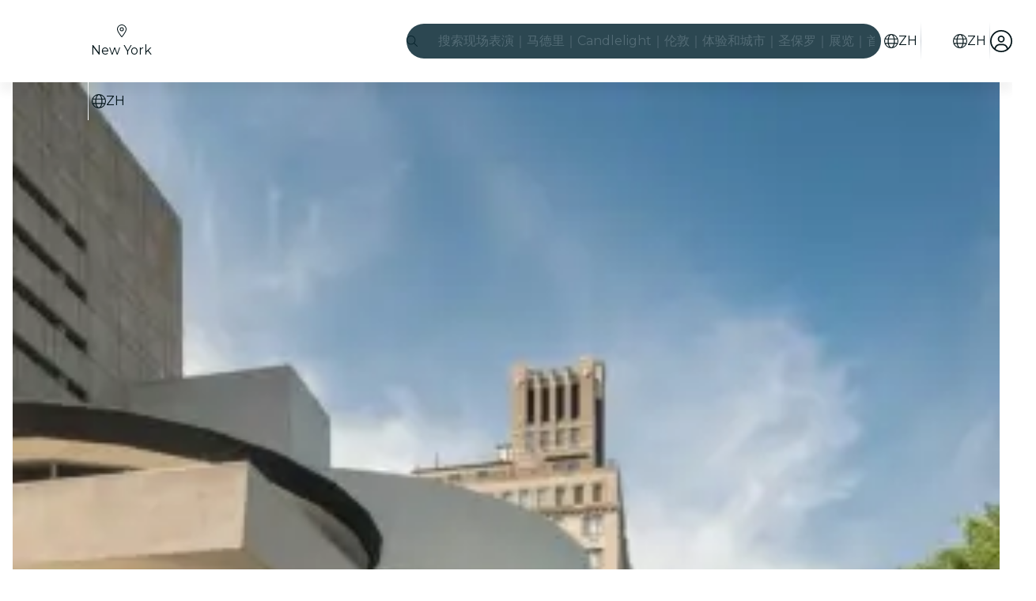

--- FILE ---
content_type: text/javascript
request_url: https://feverup.com/_astro/event.Bt-oExMS.js
body_size: 795
content:
import{g as s,R as n}from"./referrer-data-storage.DltaPgtX.js";import{b as o}from"./referrer-data-tracking.D5SirHQk.js";import"./disclose-version.NZTpNUN0.js";import"./legacy.kkaBD5aU.js";import"./tracker.DWK13Gj4.js";import"./cookie.gTd6HJsM.js";import{c as m,g as c,a}from"./campaign.DJOlBFTn.js";class _{constructor(e,t,r){this.name=e,this.eventContext=t,this.eventData=r,this.eventTime=Math.floor(Date.now()/1e3)}CLIENT_NAME="webclient3";EVENT_VERSION="1.0";eventTime;get id(){return"Logging"}parseEvent(){const e=this.eventData,t=s(n.PLAN,this.eventData.plan_id);return t?Object.assign(e,o(t)):Object.assign(e,{event_source:"deep_link"}),{event_type:this.name,event_version:this.EVENT_VERSION,what:{...e,...this.getUserData(),...m(c().filter(i=>!!i.value))},who:this.CLIENT_NAME}}getUserData(){const{userData:e}=this.eventContext,t=a("data-bucket");return{ttp:a("_ttp")||"",fauuid:a("fauuid"),data_bucket:t?parseInt(t,10):void 0,user_id:e?.id}}}export{_ as L};


--- FILE ---
content_type: text/javascript
request_url: https://feverup.com/_astro/GridGallery.CkA385Ds.js
body_size: 2941
content:
const __vite__mapDeps=(i,m=__vite__mapDeps,d=(m.f||(m.f=["_astro/BiggerPictureController.uFPFIcTq.js","_astro/disclose-version.NZTpNUN0.js","_astro/legacy.kkaBD5aU.js","_astro/index.DIeogL5L.js","_astro/context.eU-Gftou.js","_astro/render.DpqHGZcI.js","_astro/events.D2xbR3X-.js","_astro/shared.Cg88eCSv.js","_astro/template.BGyh_hQ2.js","_astro/utils.lLPNNXqF.js","_astro/if.CmOIq9DU.js","_astro/each.BWtRSf8t.js","_astro/actions.BSGfDU9-.js","_astro/attributes.DtEPVpnX.js","_astro/class.C4WjK3f1.js","_astro/style.D48UGKDW.js","_astro/this.bNCGck4E.js","_astro/lifecycle.DW8uWMEu.js","_astro/props.BROI0ER9.js","_astro/store.DDpwCkTY.js","_astro/index-client.DgpwJYZQ.js","_astro/index.C0yu6f82.js","_astro/bigger-picture.C4BvSJFz.js","_astro/MultimediaVideo.B3N9EHDC.js","_astro/image.Bi9aJ750.js","_astro/handle-video-exceptions.CxTOkjzb.js","_astro/Icon.Cg_W4CT9.js","_astro/lazy-load-image-data.DGwd1DPg.js","_astro/i18n.B_hbdk5R.js","_astro/preload-helper.BlTxHScW.js","_astro/i18n.fDRxMXVB.js","_astro/client.DcPbuDeT.js","_astro/get-language-from-locale.BOasHZQK.js","_astro/languages.Cb2wcoBl.js","_astro/cookie.gTd6HJsM.js","_astro/tracker.nfz5AIIk.js","_astro/buffer.BR-WhgkO.js","_astro/on-intersect.C5HQxekT.js"])))=>i.map(i=>d[i]);
import{_ as Ve}from"./preload-helper.BlTxHScW.js";import"./disclose-version.NZTpNUN0.js";import"./legacy.kkaBD5aU.js";import{p as Oe,g as e,m as n,l as c,s as d,e as D,b as Ye,i as N,h as A,c as E,d as m,r as b,t as te,a as ke,n as He}from"./context.eU-Gftou.js";import{s as We}from"./render.DpqHGZcI.js";import{a as Ze}from"./await.CJ1sU4Jl.js";import{i as ie}from"./if.CmOIq9DU.js";import{e as re,i as ae}from"./each.BWtRSf8t.js";import{t as O,a as w,c as se,b as Ke}from"./template.BGyh_hQ2.js";import{c as Ue}from"./svelte-component._NazbIrG.js";import{s as le}from"./attributes.DtEPVpnX.js";import{s as oe}from"./class.C4WjK3f1.js";import{i as Xe}from"./lifecycle.DW8uWMEu.js";import{b as V}from"./Icon.Cg_W4CT9.js";import{p as i}from"./props.BROI0ER9.js";import{c as qe,o as Fe}from"./index-client.DgpwJYZQ.js";import{c as je}from"./index.C0yu6f82.js";import{B as ne}from"./BiggerPictureItem.CjPP-LUr.js";import Je from"./Slideshow.BdZG_st9.js";import{B as Qe}from"./Button.BYG4lQaQ.js";import"./i18n.B_hbdk5R.js";import{t as $e}from"./i18n.fDRxMXVB.js";import"./languages.Cb2wcoBl.js";import"./cookie.gTd6HJsM.js";import{G as et,m as de,a as ge,b as he}from"./grid-gallery.mapper.DjleKbfa.js";/* empty css                       */function tt(M){const t=[];let s=!1;return M.forEach(g=>{if(g.type===et.Video){if(s)return;s=!0}t.push(g)}),t}var it=O('<li class="grid-gallery__item svelte-drolc3" data-testid="grid-gallery-item"><!></li>'),rt=O('<li class="grid-gallery__item--hidden svelte-drolc3"><!></li>'),at=O('<!> <div data-testid="grid-gallery"><ul><!> <!></ul> <div class="grid-gallery-slideshow svelte-drolc3" data-testid="grid-gallery-slideshow"><!></div> <!></div>',1);function Bt(M,t){Oe(t,!1);const s=n(),g=n(),Y=n(),k=n(),H=n(),y=n(),_=n(),W=n();let T=i(t,"items",8,void 0),v=i(t,"sections",8,void 0),ce=i(t,"showThumbnails",8,!1),Z=i(t,"lazy",8,"auto"),L=i(t,"type",8,"image-only"),me=i(t,"breakpoint",8,"md"),ue=i(t,"showGalleryButton",8,!1),_e=i(t,"gridRounded",8,!0),fe=i(t,"slideshowRounded",8,!0),we=i(t,"slideshowPaginationControls",8,"arrows"),K=i(t,"slideshowIndicatorStyle",8,void 0),ye=i(t,"slideshowAutoplay",8,void 0),ve=i(t,"slideshowIndicators",8,void 0),pe=i(t,"slideshowAllowCircularNavigation",8,void 0),Ie=i(t,"slideshowImageOptions",24,()=>({w:382,h:213,srcset:[{w:382,h:213,screenSize:"300w"},{w:495,h:276,screenSize:"400w"},{w:696,h:388,screenSize:"700w"}]})),Ee=i(t,"theme",8,void 0),U=i(t,"selectorId",24,()=>`grid-gallery-${Math.random().toString(36).substring(2,15)}`),be=i(t,"disableBiggerPicture",8,!1),Se=i(t,"heightBehaviour",8,"dynamic"),Ge=i(t,"allowAutoGravityCrop",8,!1);if(!T()&&!v())throw new Error("Either items or sections must be provided to GridGallery component");const X=5,Ae=["single-item","two-items","three-items","four-items","five-items"],h={width:360,height:260},x={width:620,height:220},p={width:620,height:420},Me={width:1250,height:700},Te=992,q=qe();let B=n(0);Fe(()=>(R(),window.addEventListener("resize",F),()=>{window.removeEventListener("resize",F)}));function R(r=!0){window.innerWidth<Te?e(s).length>0&&q("showItems",[e(s)[e(B)]?.type]):r&&q("showItems",e(_).map(l=>l.type))}function F(){R()}function Le(r){d(B,r.detail.index),R(!1)}const j={1:{0:Me},2:{0:p,1:p},3:{0:p,1:x,2:x},4:{0:p,1:x,2:h,3:h},5:{0:p,1:h,2:h,3:h,4:h}};function J(r){return e(s).findIndex(a=>a.src===r.src)}c(()=>(D(T()),D(v())),()=>{d(s,T()??v()?.[0]?.items??[])}),c(()=>(D(v()),e(s)),()=>{d(g,v()??[{titleKey:"",count:e(s).length,items:e(s),trackingEvents:{open:"",tap:""}}])}),c(()=>e(g),()=>{d(Y,e(g).reduce((r,a)=>r+a.count,0))}),c(()=>(e(g),de),()=>{d(k,e(g).map(de))}),c(()=>(e(s),ge),()=>{d(H,e(s).map(ge))}),c(()=>e(s),()=>{d(y,tt(e(s)))}),c(()=>e(y),()=>{d(_,e(y).slice(0,X))}),c(()=>(e(y),e(s)),()=>{d(W,e(y).slice(X,e(s).length))}),Ye(),Xe();var Q=at(),$=N(Q);{var xe=r=>{var a=se(),l=N(a);Ze(l,()=>Ve(()=>import("./BiggerPictureController.uFPFIcTq.js"),__vite__mapDeps([0,1,2,3,4,5,6,7,8,9,10,11,12,13,14,15,16,17,18,19,20,21,22,23,24,25,26,27,28,29,30,31,32,33,34,35,36,37])),null,(o,u)=>{var f=se(),P=N(f);const C=m(()=>[`[data-gallery="${U()}"]`]);Ue(P,()=>e(u).default,(De,Ne)=>{Ne(De,{get selectors(){return e(C)},get type(){return L()},get showThumbnails(){return ce()},get theme(){return Ee()},get sections(){return e(k)},$$events:{loadMore(I){V.call(this,t,I)},openGallery(I){V.call(this,t,I)},changeSection(I){V.call(this,t,I)}}})}),w(o,f)}),w(r,a)};ie($,r=>{be()||r(xe)})}var S=A($,2),G=E(S),ee=E(G);re(ee,1,()=>e(_),ae,(r,a,l)=>{var o=it();le(o,"data-grid-gallery-list-item",l);var u=E(o);const f=m(()=>he(e(a))),P=m(()=>Z()==="all"),C=m(()=>J(e(a)));ne(u,{get item(){return e(f)},get width(){return e(a).width},get height(){return e(a).height},get thumbWidth(){return j[e(_).length][l].width},get thumbHeight(){return j[e(_).length][l].height},thumbStyle:"full-cover",get lazy(){return e(P)},get index(){return e(C)},get allowAutoGravityCrop(){return Ge()},get type(){return L()}}),b(o),w(r,o)});var Be=A(ee,2);re(Be,1,()=>e(W),ae,(r,a)=>{var l=rt(),o=E(l);const u=m(()=>he(e(a))),f=m(()=>J(e(a)));ne(o,{get item(){return e(u)},get width(){return e(a).width},get height(){return e(a).height},get thumbWidth(){return h.width},get thumbHeight(){return h.height},thumbStyle:"full-cover",lazy:!0,get index(){return e(f)},get type(){return L()}}),b(l),w(r,l)}),b(G);var z=A(G,2),Re=E(z);const ze=m(()=>K()!=="bars");Je(Re,{get items(){return e(H)},get paginationControls(){return we()},get indicators(){return ve()},get options(){return Ie()},get indicatorStyle(){return K()},get autoplay(){return ye()},get animatedTransition(){return e(ze)},get allowCircularNavigation(){return pe()},get rounded(){return fe()},get lazy(){return Z()},$$events:{slideshowChange:Le}}),b(z);var Pe=A(z,2);{var Ce=r=>{Qe(r,{class:"grid-gallery__gallery-btn","data-testid":"grid-gallery-btn",size:"small",sentiment:"primary",variant:"sharp",contrast:!0,leadingIcon:je,get"data-open-gallery-item"(){return e(B)},children:(a,l)=>{He();var o=Ke();te(u=>We(o,u),[()=>$e("gallery.openGallery")],m),w(a,o)},$$slots:{default:!0}})};ie(Pe,r=>{ue()&&e(Y)>1&&r(Ce)})}b(S),te(()=>{oe(S,1,`grid-gallery grid-gallery--breakpoint-${me()??""}`,"svelte-drolc3"),le(S,"data-gallery",U()),oe(G,1,`grid-gallery__list grid-gallery__list--${Ae[e(_).length-1]??""} ${_e()?"grid-gallery__list--rounded":""} grid-gallery__list--height-${Se()??""}`,"svelte-drolc3")}),w(M,Q),ke()}export{Bt as G};


--- FILE ---
content_type: text/javascript
request_url: https://feverup.com/_astro/campaign.DJOlBFTn.js
body_size: 275
content:
import{a as t}from"./cookie.gTd6HJsM.js";const m=a=>t.get(a)||null;function r(){const a=["utm_source","utm_medium","utm_campaign","utm_content","utm_term","cp_smn_term","cp_smn_content","cp_smn_source","cp_landing","cp_landing_source","cp_landing_term","ad_id"],e=new URLSearchParams(location.search);return a.map(n=>({param:n,value:e.get(n)||null}))}function s(a){return a.reduce((e,n)=>(e[n.param]=n.value,e),{})}export{m as a,s as c,r as g};


--- FILE ---
content_type: text/javascript
request_url: https://feverup.com/_astro/Slideshow.BdZG_st9.js
body_size: 4497
content:
import"./disclose-version.NZTpNUN0.js";import"./legacy.kkaBD5aU.js";import{p as Ce,l as Oe,s as Q,g,m as re,e as me,b as Re,c as P,h as ae,r as k,t as X,a as Se,d as B,i as we}from"./context.eU-Gftou.js";import{t as q,a as T,b as Me,c as ze}from"./template.BGyh_hQ2.js";import{i as D}from"./if.CmOIq9DU.js";import{e as _e,i as ge}from"./each.BWtRSf8t.js";import{s as x}from"./attributes.DtEPVpnX.js";import{s as Y}from"./class.C4WjK3f1.js";import{b as ke}from"./this.bNCGck4E.js";import{i as Te}from"./lifecycle.DW8uWMEu.js";import{p as f}from"./props.BROI0ER9.js";import{c as He,o as Fe}from"./index-client.DgpwJYZQ.js";import{f as Ue}from"./faChevronRight.BEAbK1EI.js";import{d as Ve}from"./debounce.3zoBDB4y.js";import{I as ye}from"./Icon.Cg_W4CT9.js";import{s as We}from"./style.D48UGKDW.js";import{i as be}from"./image.Bi9aJ750.js";import{M as je}from"./MultimediaVideo.B3N9EHDC.js";import{L as Ye}from"./lazy-load-image-data.DGwd1DPg.js";import{S as Le}from"./slideshow-media.CXAKf5Cq.js";/* empty css                       */import"./index.DIeogL5L.js";import"./events.D2xbR3X-.js";import"./shared.Cg88eCSv.js";import"./utils.lLPNNXqF.js";import"./store.DDpwCkTY.js";/* empty css                       */import"./index.C0yu6f82.js";import"./handle-video-exceptions.CxTOkjzb.js";/* empty css                       */var ce={},pe;function Be(){return pe||(pe=1,function(e){Object.defineProperty(e,"__esModule",{value:!0});var r="fal",t="chevron-left",o=320,l=512,u=[9001],E="f053",i="M20.7 267.3c-6.2-6.2-6.2-16.4 0-22.6l192-192c6.2-6.2 16.4-6.2 22.6 0s6.2 16.4 0 22.6L54.6 256 235.3 436.7c6.2 6.2 6.2 16.4 0 22.6s-16.4 6.2-22.6 0l-192-192z";e.definition={prefix:r,iconName:t,icon:[o,l,u,E,i]},e.faChevronLeft=e.definition,e.prefix=r,e.iconName=t,e.width=o,e.height=l,e.ligatures=u,e.unicode=E,e.svgPathData=i,e.aliases=u}(ce)),ce}var Ge=Be();const Ke=50,Ee=.2,Ae=5e3,Ze="--fv-slideshow-animation-duration",ue="--fv-slideshow-animation-play-state";function Je(e){const r=e.element.querySelector("[data-slideshow-list]");if(!r)return()=>{};let t=0,o=0,l=!1;const u=e?.rtl||!1,E=e?.arrows||!1,i=e.element.querySelectorAll("[data-slideshow-list-item]"),h=e.element.querySelector("[data-slideshow-arrows]"),y=h?.querySelector("[data-slideshow-arrow-prev]"),L=h?.querySelector("[data-slideshow-arrow-next]"),O=e.element.querySelector("[data-slideshow-indicators]"),m=O?.querySelectorAll("[data-slideshow-indicators-item]"),R=e.element.querySelector("[data-counter-current]"),z=e.element.querySelector("[data-counter-total]"),$=e.element.querySelectorAll("video"),N=new Map;let d=null,c=null,w=null;const H=Ve(()=>{const a=Qe(r,i.length,t,o,u),n=t;t=a.activeIndex,o=a.realIndex,n!==t&&(S(t),A(t)),l=!1},Ke),I=a=>{m?.forEach((n,s)=>{n.classList?.remove(e.indicatorActiveClass),e.autoplay&&(s<a?n.classList?.add("visited"):n.classList?.remove("visited"))}),m?.item(a)?.classList?.add(e.indicatorActiveClass),te()&&e.indicatorStyle==="thumbnail"&&m?.item(a)?.scrollIntoView({behavior:"smooth",block:"nearest",inline:"center"})},M=a=>{if(!E||i.length<=1){y?.classList?.toggle(e.arrowHideClass,!0),L?.classList?.toggle(e.arrowHideClass,!0);return}const n=a===0,s=a+1===i.length,j=!n||e.allowCircularNavigation==="both"||e.allowCircularNavigation==="backwards"||e.autoplay,b=!s||e.allowCircularNavigation==="both"||e.allowCircularNavigation==="forward";y?.classList?.toggle(e.arrowHideClass,!j),L?.classList?.toggle(e.arrowHideClass,!b)},ee=()=>{e.showCounter&&(R&&(R.textContent=t+1+""),z&&(z.textContent=i.length+""))},ie=()=>{l||(l=!0,H())},G=a=>{if(!a)return;const s=a.target.dataset.slideshowIndicatorsItem;s&&(v(Number(s)),a.stopPropagation(),a.preventDefault(),e.animatedTransition||(t=Number(s),S(Number(s))))},F=a=>{if(!a)return;const n=a.currentTarget,s=n.dataset.slideshowArrowPrev,j=n.dataset.slideshowArrowNext;if(!s&&!j)return;const b=oe(s?"backwards":"forward");v(b),a.stopPropagation(),a.preventDefault(),e.animatedTransition||(t=b,S(b))},se=a=>{if(a&&a.key&&(a.key==="ArrowLeft"||a.key==="ArrowRight")){const n=oe(a.key==="ArrowLeft"?"backwards":"forward");v(n),a.stopPropagation(),a.preventDefault(),e.animatedTransition||(t=n,S(n))}},oe=a=>e.allowCircularNavigation==="both"||a===e.allowCircularNavigation?fe(t+(a==="forward"?1:-1),i.length):$e(t+(a==="forward"?1:-1),0,i.length-1),v=a=>{e.autoplay?p(a):ve(r,i.length,a,u)},p=a=>{t=a,ve(r,i.length,t,u),S(t),A(t)},A=async a=>{if(te()&&e.autoplay){d&&(clearTimeout(d),d=null);try{const n=i?.item(a),s=await Xe(n,e.autoplay);c=Date.now(),w=s,document.documentElement.style.setProperty(Ze,`${s}ms`),document.documentElement.style.setProperty(ue,"running"),d=setTimeout(()=>{const j=fe(a+1,i.length)||0;p(j)},s)}catch(n){console.error("Error on slideshow startAutoplay:",n)}}},C=()=>{d&&w!==null&&(clearTimeout(d),d=null,w-=Date.now()-(c||0),c=null)},U=()=>{d||w!==null&&w>0&&(c=Date.now(),d=setTimeout(()=>{const a=fe(t+1,i.length);p(a)},w))},K=()=>{if(!te())return;const a=s=>{t===Ie(s.target)&&(document.documentElement.style.setProperty(ue,"paused"),C())},n=s=>{t===Ie(s.target)&&(document.documentElement.style.setProperty(ue,"running"),U())};$.forEach(s=>{s.addEventListener("play",n),s.addEventListener("pause",a),N.set(s,a),N.set(s,n)}),i.forEach(s=>{s.addEventListener("play",n),s.addEventListener("pause",a),N.set(s,a),N.set(s,n)})},V=()=>{N.forEach((a,n)=>{n.removeEventListener("pause",a),n.removeEventListener("play",a)}),N.clear()},W=()=>{te()&&(r.addEventListener("scroll",ie),y?.addEventListener("click",F),L?.addEventListener("click",F),e.indicatorStyle!=="bars"&&O?.addEventListener("click",G),e.keyboardNavigation&&window?.addEventListener("keydown",se))},Z=()=>{te()&&(V(),r.removeEventListener("scroll",ie),y?.removeEventListener("click",F),L?.removeEventListener("click",F),e.keyboardNavigation&&window?.removeEventListener("keydown",se),e.indicatorStyle!=="bars"&&O?.removeEventListener("click",G),d&&clearTimeout(d))},_=()=>{e.initialActiveIndex&&e.initialActiveIndex>0&&e.initialActiveIndex<i.length&&(t=e.initialActiveIndex,o=t),ve(r,i.length,t,u),I(t),ee(),M(t),e.autoplay&&A(t).then(()=>K()),W()},S=a=>{I(a),M(a),ee(),e.changeCallback?.({index:a})};return _(),()=>{Z()}}function xe(e){return e?-1:1}function ve(e,r,t,o){t<0||t>r||(e.scrollLeft=e.offsetWidth*t*xe(o))}function Qe(e,r,t,o,l){const u=e.offsetWidth*(r-1),E=e.scrollLeft*xe(l),i=E<=u?E:u,h=i/u*(r-1),y=i%e.offsetWidth;let L=t;return o>h?y<=e.offsetWidth*(1-Ee)&&(L=Math.floor(h)):o<h&&y>=e.offsetWidth*Ee&&(L=Math.ceil(h)),{activeIndex:L,realIndex:h}}function Xe(e,r){return new Promise(t=>{const o=e?.querySelector("video");if(!r){t(Ae);return}if(!o){t(r.image);return}const l=u=>{o.currentTime&&o.currentTime!==0&&(o.currentTime=0,o.paused&&o.play().catch(()=>{})),t(u?Math.min(u*1e3,r.video):r.video??Ae)};o.duration>0?l(o.duration):o.addEventListener("loadeddata",()=>l(o.duration),{once:!0})})}function fe(e,r){return(e%r+r)%r}function $e(e,r,t){return Math.min(Math.max(e,r),t)}function te(){return typeof window<"u"}function Ie(e){const r=e.closest("[data-slideshow-list-item]");if(!r)return;const t=Number(r.dataset.slideshowListItem);if(!isNaN(t))return t}var et=q('<img crossorigin="anonymous">'),tt=q('<div class="slideshow__video svelte-4jk1j"><!></div>'),at=q('<li class="slideshow__item svelte-4jk1j"><!> <!></li>');function rt(e,r){Ce(r,!1);let t=f(r,"item",8),o=f(r,"index",8),l=f(r,"options",8),u=f(r,"activeIndex",8),E=f(r,"squareOnDesktop",8,!1),i=f(r,"lazy",8,!1),h=re(!1),y=re();function L(){g(y).dispatchEvent(new CustomEvent("play"))}function O(){g(y).dispatchEvent(new CustomEvent("pause"))}Oe(()=>(g(h),me(o()),me(u())),()=>{Q(h,g(h)||o()<=u()+1)}),Re(),Te();var m=at(),R=P(m);{var z=d=>{var c=et();let w;X((H,I,M)=>{w=Y(c,1,"slideshow__img svelte-4jk1j",null,w,H),x(c,"src",I),x(c,"srcset",M),x(c,"sizes",t().sizes),x(c,"title",t().title),x(c,"alt",t().alt),x(c,"fetchpriority",i()?"low":"high"),x(c,"loading",i()?"lazy":void 0),We(c,`aspect-ratio: ${(l().w&&l().h?`${l().w} / ${l().h}`:null)??""}`)},[()=>({"slideshow__img--square-desktop":E()}),()=>g(h)?be(t().src,{w:l().w,h:l().h}):Ye,()=>g(h)&&l().srcset?be(t().src,{srcset:l().srcset}):null],B),T(d,c)};D(R,d=>{t().type===Le.Image&&d(z)})}var $=ae(R,2);{var N=d=>{var c=tt(),w=P(c);const H=B(()=>u()===o());je(w,{get video(){return t().src},get poster(){return t().cover},get playbackRate(){return t().playbackRate},loop:!0,get isActive(){return g(H)},get preload(){return g(h)},get options(){return l()},$$events:{playbackStart:L,playbackPause:O,playbackResume:L,playbackEnd:O}}),k(c),T(d,c)};D($,d=>{t().type===Le.Video&&d(N)})}k(m),ke(m,d=>Q(y,d),()=>g(y)),X(()=>x(m,"data-slideshow-list-item",o())),T(e,m),Se()}var it=q('<div data-slideshow-arrows=""><div data-testid="slideshow-arrow-prev" data-slideshow-arrow-prev="active"><!></div> <div class="slideshow__pagination-control svelte-hlb0bh" data-testid="slideshow-arrow-next" data-slideshow-arrow-next="active"><!></div></div>'),st=q('<div class="progress-bar svelte-hlb0bh"></div>'),ot=q('<div class="active svelte-hlb0bh"></div>'),nt=q("<li><!></li>"),lt=q('<div></div> <aside><ol class="slideshow-indicators__list svelte-hlb0bh" data-slideshow-indicators=""></ol></aside>',1),dt=q('<div class="slideshow svelte-hlb0bh" data-slideshow=""><div class="slideshow__list-container svelte-hlb0bh"><!> <ul data-slideshow-list=""></ul></div> <!></div>');function Ft(e,r){Ce(r,!1);const t=2,o=He();let l=f(r,"items",8),u=f(r,"options",24,()=>({})),E=f(r,"rtl",8,!1),i=f(r,"paginationControls",8,"none"),h=f(r,"indicators",8,!1),y=f(r,"indicatorPosition",8,void 0),L=f(r,"rounded",8,!1),O=f(r,"squareOnDesktop",8,!1),m=f(r,"indicatorStyle",8,"dots"),R=f(r,"autoplay",8,null),z=f(r,"animatedTransition",8,!0),$=f(r,"allowCircularNavigation",8,!1),N=f(r,"lazy",8,"auto"),d=re(),c=re(0),w=re(0);Fe(()=>{Je({element:g(d),rtl:E(),arrows:i()!=="none",indicatorActiveClass:"slideshow-indicators__item--current",arrowHideClass:"slideshow__pagination-control--hide",keyboardNavigation:!1,showCounter:!1,indicatorStyle:"dots",autoplay:R(),animatedTransition:z(),allowCircularNavigation:$(),changeCallback:({index:v})=>{Q(c,v),Q(w,-1),requestAnimationFrame(()=>{Q(w,v)}),o("slideshowChange",{index:v})}})});const H=typeof document>"u";Te();var I=dt(),M=P(I),ee=P(M);{var ie=v=>{var p=it();let A;var C=P(p);Y(C,1,"slideshow__pagination-control svelte-hlb0bh",null,{},{"slideshow__pagination-control--hide":!1});var U=P(C);{var K=_=>{ye(_,{icon:Ge.faChevronLeft,size:"2x"})};D(U,_=>{i()==="arrows"&&_(K)})}k(C);var V=ae(C,2),W=P(V);{var Z=_=>{ye(_,{icon:Ue.faChevronRight,size:"2x"})};D(W,_=>{i()==="arrows"&&_(Z)})}k(V),k(p),X(_=>A=Y(p,1,"slideshow__pagination-controls svelte-hlb0bh",null,A,_),[()=>({"slideshow__pagination-controls--arrows":i()==="arrows","slideshow__pagination-controls--tap":i()==="tap"})],B),T(v,p)};D(ee,v=>{i()!=="none"&&v(ie)})}var G=ae(ee,2);let F;_e(G,5,l,ge,(v,p,A)=>{const C=B(()=>N()==="all"||A>=t);rt(v,{get item(){return g(p)},index:A,get options(){return u()},get activeIndex(){return g(c)},get squareOnDesktop(){return O()},get lazy(){return g(C)}})}),k(G),k(M);var se=ae(M,2);{var oe=v=>{var p=lt(),A=we(p);let C;var U=ae(A,2);let K;var V=P(U);_e(V,5,l,ge,(W,Z,_)=>{var S=nt();let a;x(S,"data-slideshow-indicators-item",_);var n=P(S);{var s=b=>{var ne=Me();ne.nodeValue=`Image ${_+1}`,T(b,ne)},j=(b,ne)=>{{var Ne=le=>{var he=ze(),Pe=we(he);{var De=J=>{var de=st();T(J,de)},qe=J=>{var de=ot();T(J,de)};D(Pe,J=>{R()?J(De):J(qe,!1)})}T(le,he)};D(b,le=>{m()==="bars"&&!H&&le(Ne)},ne)}};D(n,b=>{m()==="dots"?b(s):b(j,!1)})}k(S),X(b=>a=Y(S,1,"slideshow-indicators__item svelte-hlb0bh",null,a,b),[()=>({visited:!1,"slideshow-indicators__item--current":g(w)===_})],B),T(W,S)}),k(V),k(U),X((W,Z)=>{C=Y(A,1,"svelte-hlb0bh",null,C,W),K=Y(U,1,"slideshow-indicators svelte-hlb0bh",null,K,Z)},[()=>({"slideshow-indicators__shadow":m()==="bars"}),()=>({"slideshow-dots":m()==="dots","slideshow-bars":m()==="bars","slideshow-indicators--bottom-out":y()==="bottom-out","slideshow-indicators--mobile-only":h()==="mobile-only"})],B),T(v,p)};D(se,v=>{h()!==!1&&l()?.length>1&&v(oe)})}k(I),ke(I,v=>Q(d,v),()=>g(d)),X(v=>{x(I,"data-slideshow-options-rtl",E()),x(I,"data-slideshow-options-arrows",i()!=="none"),F=Y(G,1,"slideshow__list svelte-hlb0bh",null,F,v)},[()=>({"slideshow__list--rounded":L(),"slideshow__list--animated-transition":z()})],B),T(e,I),Se()}export{Ft as default};


--- FILE ---
content_type: text/javascript
request_url: https://feverup.com/_astro/start-purchase-handler.XJPljGRD.js
body_size: 5450
content:
const __vite__mapDeps=(i,m=__vite__mapDeps,d=(m.f||(m.f=["_astro/create-cart-error-handler.DaExIXfx.js","_astro/get-plan-url.CsFTetjK.js","_astro/cookie.gTd6HJsM.js","_astro/open-simple-modal._u3iFMAE.js","_astro/preload-helper.BlTxHScW.js","_astro/Modals.BTIMhOEn.js","_astro/disclose-version.NZTpNUN0.js","_astro/context.eU-Gftou.js","_astro/index.DIeogL5L.js","_astro/template.BGyh_hQ2.js","_astro/await.CJ1sU4Jl.js","_astro/if.CmOIq9DU.js","_astro/each.BWtRSf8t.js","_astro/snippet.CB1U88iH.js","_astro/svelte-component._NazbIrG.js","_astro/props.BROI0ER9.js","_astro/store.DDpwCkTY.js","_astro/i18n.B_hbdk5R.js","_astro/i18n.fDRxMXVB.js","_astro/client.DcPbuDeT.js","_astro/get-language-from-locale.BOasHZQK.js","_astro/languages.Cb2wcoBl.js","_astro/shared.WkIrgwlQ.js","_astro/sha256.WuOThuar.js","_astro/___vite-browser-external_commonjs-proxy.DfwQUR7A.js","_astro/tracker.BJd-52yu.js","_astro/buffer.BR-WhgkO.js","_astro/local-storage.Bj8__veX.js","_astro/history.DKb8zZ1_.js","_astro/referrer-data-storage.DltaPgtX.js","_astro/get-page-config.D7BXvWFF.js","_astro/adapt-ticket-transfer-info.DKHTXPuI.js","_astro/services.CHWdmhjV.js","_astro/get-app-config.Bjbz07Uc.js","_astro/app-config-store.CgFQpkeX.js","_astro/with-transfer-state.2DGYaT0J.js","_astro/index.3whys8t3.js","_astro/server-app-config-store.OVZGUEUu.js","_astro/http-client.Di7zmpzg.js","_astro/user.C3MPBUpr.js","_astro/legacy.kkaBD5aU.js","_astro/tracker.DWK13Gj4.js","_astro/get-encoded-cookie.ser9uo3Z.js","_astro/login-redirect-key.sgjxk7C0.js","_astro/preserved-query-params.3rFEecn8.js","_astro/referrer-data-tracking.D5SirHQk.js","_astro/tracker.nfz5AIIk.js","_astro/event.Bt-oExMS.js","_astro/campaign.DJOlBFTn.js"])))=>i.map(i=>d[i]);
import{_ as A}from"./preload-helper.BlTxHScW.js";import{m as $,g as F,c as M,t as B,a as U,b as V,H as G}from"./shared.WkIrgwlQ.js";import{c as j,a as Q,N as K}from"./history.DKb8zZ1_.js";import{a as D}from"./cookie.gTd6HJsM.js";import{g as w,R as T,b as L,s as J,a as Y}from"./referrer-data-storage.DltaPgtX.js";import{g as N}from"./get-page-config.D7BXvWFF.js";import"./adapt-ticket-transfer-info.DKHTXPuI.js";import{h as z}from"./services.CHWdmhjV.js";import{a as E}from"./user.C3MPBUpr.js";import{H as I}from"./http-client.Di7zmpzg.js";import{s as X}from"./login-redirect-key.sgjxk7C0.js";import{b as W}from"./referrer-data-tracking.D5SirHQk.js";import{t as Z,G as ee}from"./tracker.BJd-52yu.js";import{t as te,M as ne}from"./tracker.nfz5AIIk.js";import{L as ie}from"./event.Bt-oExMS.js";import{t as se}from"./tracker.DWK13Gj4.js";import{v as re}from"./sha256.WuOThuar.js";function ae(e){return{cartId:e.cart_id}}function oe(e,i,n,a){const o=new Date,t=a?.isReschedule??!1,l=a?.isBundle??!1,s=n.FEVER_DATA_GENERIC_INFO,d=n.FEVER_DATA_USER;return{application:n.source??void 0,appVersion:s?.appVersion,calendar:e.isCalendarSelector,category:e.category,channel:n.channel,city:i.name,cityCode:i.code,connectionType:s?.connectionType??void 0,date:o.toISOString(),is3dRequired:e.is3dRequired??!1,isBundle:l,isReschedule:t,language:e.citySlugLanguage,locale:e.baseLocale,loginType:d?.authProvider??"guest",pageName:e.meta?.title??e.name,pageType:"plan_detail",partnerId:e.partnerId,placeAddress:e.places?.[0]?.address,placeId:e.places?.[0]?.id,placeName:e.places?.[0]?.name?.toString(),planHasAddons:e.hasAddOns,planId:e.id,planSelectorType:e.sessionSelectorType,platform:"fever",referrer:a?.referrer?.trim()===""?"direct":a?.referrer??"direct"}}function ce(e,i,n,a,o){const t=i.map(s=>{const d=s.item?.value?.price?.amount??0,r=s.item?.value?.price?.surchargePerTicket??0,u=d+r,_=s.item?.value?.itemType?parseFloat(s.item.value.itemType):NaN,p=isNaN(_)?s.item?.value?.id:_;return{currency:s.item?.value?.price?.currency,discount:s.item?.value?.price?.discount??void 0,google_business_vertical:"custom",item_brand:e.name,item_category:`${e.id}-${e.name}`,item_date:s.item?.value?.itemDate,item_id:s.item?.value?.id,item_location_id:p,item_name:s.item?.label??void 0,item_variant:"ticket",price:u,quantity:s.count??1}});let l=[];return a&&a.length>0&&(l=a.map(s=>{const d=s.item_type?parseFloat(s.item_type):NaN,r=isNaN(d)?s.cart_item_id:d;return{currency:s.base_price?.currency,google_business_vertical:"custom",item_category:`${e.id}-${e.name}`,item_id:s.cart_item_id,item_location_id:r,item_name:s.label,item_variant:"addon",price:s.base_price?.amount??0,quantity:s.quantity??1}})),{currency:n?.currency??"",is_bundle:o??!1,items:[...t,...l],value:n?.amount?parseFloat(n.amount.toFixed(2)):0}}function le(e,i,n,a,o,t){const l=$(n),s=oe(e,i,n,{isBundle:t?.isBundle,isReschedule:t?.isReschedule,referrer:t?.referrer}),d=ce(e,a,o,t?.addOnItems,t?.isBundle),r={...l,content:s,ecommerce:d},u=t?.eventId,_=t?.eventTime??Math.floor(Date.now()/1e3);return{feverData:r,gtmEvents:[{event:"vrs_dataLayer_clean",event_id:u,event_time:_,vrsData:null,vrsEcommerce:null},{event:"vrs_add_to_cart",event_id:u,event_time:_,vrsData:r,vrsEcommerce:d}]}}function de(e,i,n,a,o){if(typeof sessionStorage>"u")return;const t={selection:{sessions:n,addOns:a,date:i,placeId:o}};sessionStorage.setItem(P(e),JSON.stringify(t))}function Be(e){try{if(typeof sessionStorage<"u"){const i=sessionStorage.getItem(P(e));if(i)return JSON.parse(i)}}catch{}}function P(e){return`ticket-selection:${e.toString()}:selection`}function ue(e,i,n){const a=new Headers;return a.set("Accept-Language",i),n&&a.set("X-Queue",n),z({path:"/4.2/cart/",requestOptions:{headers:a,method:"POST",body:JSON.stringify(e)},bodyAdapter:ae})}var q=(e=>(e.TicketSelector="ticket_selector",e.PlanViewCTASheet="plan_view_cta_sheet",e.SeatingMapCTASheet="seating_map_cta_sheet",e.Checkout="checkout",e))(q||{});class pe{constructor(i){this.queue=i}COOKIE_NAME="QueueITAccepted-SDFrts345E-V3_";getToken(){return D.get(`${this.COOKIE_NAME}${this.queue.config.waitingRoom}`)||null}removeQueueData(){D.remove(`${this.COOKIE_NAME}${this.queue.config.waitingRoom}`)}}function _e(e){switch(e.provider){case"queueit":return new pe(e);default:throw new Error(`Unknown queue provider: ${e.provider}`)}}function me(e){const i=_e(e);if(!i)throw new Error(`Queue provider ${e.provider} not found`);const n=i.getToken();return n?`{"cookie":"${n}"}`:null}function ge(e){return typeof e=="object"&&e!==null&&"label"in e}function fe(e){if(!e?.properties||e.properties.length===0)return null;const i=e.properties.find(n=>n.type==="session");if(i&&ge(i.value)){const n=i.value?.label;if(n&&n.trim()!=="")return n}return null}function ye(e,i){if(!i)return;const n=i.find(t=>t.value.id===e),a=n?.value.price?.strikethroughPrice,o=n?.value.price?.amount;if(!(!a||!o))return Number(a)-Number(o)}function ve(e){const i=F(),n=M({auth:e.auth,browserContext:i,channel:e.channel}),a=e.selections.map(r=>({count:r.count,item:{label:fe(r.session),value:{id:r.session?.id,itemDate:r.session?.startDate,itemType:r.session?.itemType,price:{amount:r.session?.price,currency:r.session?.currency,surchargePerTicket:r.session?.surchargePerTicket,discount:ye(r.session?.id,e?.activeSessions)}}}})),o=e.addOns?.map(r=>({addon_id:r.add_on_id,base_price:{amount:r.base_price?.amount,currency:r.base_price?.currency},cart_item_id:r.cart_item_id,item_type:r.item_type?String(r.item_type):void 0,label:r?.label,quantity:r.quantity})),t=e.price??Se(e.selections,e.addOns),l=t?{amount:t.amount,currency:t.currency}:null,{feverData:s,gtmEvents:d}=le({baseLocale:e.planDetail?.baseLocale,category:e.planDetail?.category,citySlugLanguage:e.planDetail?.citySlugLanguage,hasAddOns:e.planDetail?.hasAddOns,id:e.planDetail?.id,is3dRequired:e.planDetail?.is3dRequired,isCalendarSelector:e.planDetail?.isCalendarSelector,meta:e.planDetail?.meta,name:e.planDetail?.name,partnerId:e.planDetail?.partnerId,places:e.planDetail?.places,sessionSelectorType:e.planDetail?.sessionSelectorType},{code:e.cityDetail?.code??"",name:e.cityDetail?.name??""},n,a,l,{addOnItems:o,eventId:e.eventId,isBundle:e.isBundle,isReschedule:e.isReschedule,referrer:i.referrer});B(s,d)}function Se(e,i){const n=e.reduce((l,s)=>{const d=s.session?.price??0,r=s.session?.surchargePerTicket??0;return l+(d+r)*s.count},0),a=i?i.reduce((l,s)=>l+(s.base_price?.amount??0)*(s.quantity??1),0):0,o=parseFloat((n+a).toFixed(2)),t=e[0]?.session?.currency??i?.[0]?.base_price?.currency;return o&&t?{amount:o,currency:t}:null}const H=e=>e.map(i=>i.session).filter(i=>i!==void 0),C=e=>e.reduce((i,n)=>n.count+i,0),O=e=>Math.max(...H(e).map(i=>i.surchargePerTransaction),0)||0,he=e=>[...e.map(i=>({session:i.session,count:i.count}))].reduce((i,n)=>(n.session?.surchargePerTicket??0)*n.count+i,0),R=(e,i)=>parseFloat(e.reduce((n,a)=>{const o=n+((a.session?.price??0)+(a.session?.surchargePerTicket??0))*a.count+O(e)||0;let t=0;return i&&(t=i.reduce((l,s)=>l+s.base_price.amount*(s.quantity??1),0)),o+t},0).toFixed(2)),Te=e=>{const i=e.plan.default_session.id,n=e.activeLevelSessions;return!n||n.length===0?null:n.some(t=>t?.value?.id===i||t?.id===String(i))?i:n.find(t=>t?.isDisabled===!1)?.value?.id??null};async function be(e,i){const{planDetail:n,cityDetail:a,planImageDataExperiment:o}=await N(),t={currency:n.priceInfo.currency,product_id:e.plan.id,product_name:e.planName,category:e.plan.category,timeless:e.plan.extra.timeless,city:e.city.code,three_d_secure:e.plan.extra["3ds_required"],selector_type:e.plan.session_selector_type,plan_country_code:e.city.country,ticket_count:C(e.selection),total_price:R(e.selection,e.addOns),total_surcharge:he(e.selection)+O(e.selection),sessions:H(e.selection).map(p=>p.id.toString()),sessions_and_tickets_count:[...e.selection.map(p=>({session:p.session,count:p.count}))].map(p=>`${p.session?.id}__${p.count}`),addons:e.addOns,channel:e.channel,default_session_id:e.plan.default_session.id,suggested_session:Te(e),selected_date_index:e.selectedDateIndex,...U(n.id)},l={plan_id:e.plan.id,plan_partner_id:n?.partnerId,plan_name:e.planName,plan_category:e.plan?.category,plan_country:e.city?.country,plan_city_code:e.city?.code,plan_place_currency:n.priceInfo?.currency,cart_items_count:C(e.selection),cart_total_price:R(e.selection,e.addOns),add_ons:e.addOns},s=w(T.PLAN,n.id);s?Object.assign(t,W(s)):Object.assign(t,{event_source:"deep_link"}),te(new ne("web_buy_tickets",t,{transport:"sendBeacon"}));const d=re(),u={userData:i?{id:i.user.id,email:i.user.email??null,firstName:i.user.first_name??null,lastName:i.user.last_name??null,gender:i.user.gender??null,birthday:i.user.birthday??null,provider:i.provider,isNew:!1}:void 0,trackEventId:d},_={plan_id:n.id,plan_name:n.name,category:n.category,is_giveaway:n.isGiveaway,timeless:n.isTimeless,city:a?.code??"",place_id:n.places[0].id,place_name:n.places[0].name,"3DS":n.is3dRequired,session_selector_type:n.sessionSelectorType,is_unavailable:!n.defaultSession,data_experiment_image_id:o?.variantId,data_experiment_image_url:o?.variant};se(new ie("web_buy_tickets",u,_)),Z(new ee("add_to_cart",l)),ve({addOns:e.addOns,auth:i,channel:e.channel,cityDetail:a,eventId:crypto.randomUUID(),planDetail:n,selections:e.selection,activeSessions:e.activeLevelSessions})}const ke=async(e,i)=>{const{locale:n,planTicketSelectorData:a,preserveHistory:o}=i,t=e.detail;t.onCTALoading?.(!0);const l=t.selection.map(c=>({session_id:c.session?.id||t.plan.default_session.id,ticket_number:c.count,seats:c.seats?.map(m=>({label:m.label,reference:m.reference})),...c.seatingHoldToken!==void 0&&{seating_hold_token:c.seatingHoldToken},main_plan_id:t.plan.id})),s=(t.addOns||[]).map(c=>({add_on_id:c.add_on_id,cart_item_id:c.cart_item_id,quantity:c.quantity})),d={packs:[],sessions:l,add_ons:s,selection:t.seatingSelection,seating_selector_auto_select_best_seats_by_main_plan_id:{[t.plan.id]:t.seatingSelectorAutoSelectBestSeats},channel:t.channel,...t.affiliateCode&&{affiliate_code:t.affiliateCode},return_full_cart:!1,ab_testing:V(t.plan.id),main_plan_ids:[t.plan.id]},r="access_rule_proof:"+t.plan.id,u=L(r);u&&(d.access_rules_validation_proofs=[u],sessionStorage.removeItem(r)),de(t.plan.id,t.selection[0]?.session?.startDate??null,l.map(c=>({count:c.ticket_number,session:{id:c.session_id}})),s.map(c=>({count:c.quantity??0,addOn:{id:c.add_on_id,cartItemId:c.cart_item_id??0}})),t.selection[0]?.session?.place?.id),be(t,E.get());const _=await N(),p=w(T.PLAN,t.plan.id);J(T.PLAN,t.plan.id,{...p,referrer:p?.referrer??"deep_link",isHybridView:_.isHybridModeActive??!1,contentPlanId:_.contentPlanID});const f=t.plan.queue?me(t.plan.queue):void 0;let S;try{const c=await ue(d,n,f);if(c.status!==I.RESPONSE_SUCCESS){const{createCartErrorHandler:m}=await A(async()=>{const{createCartErrorHandler:g}=await import("./create-cart-error-handler.DaExIXfx.js");return{createCartErrorHandler:g}},__vite__mapDeps([0,1,2,3,4,5,6,7,8,9,10,11,12,13,14,15,16,17,18,19,20,21,22,23,24,25,26,27,28,29,30,31,32,33,34,35,36,37,38,39,40,41,42,43,44,45,46,47,48]));let v,k;if(c.status===I.RESPONSE_ERROR)try{const g=await c.response.json();v=g.user_error||g.message,k=g.status_code}catch{}m(k,v,t,n),t.onError?.(""),t.onCTALoading?.(!1);return}S=c.body.cartId}catch{const{createCartErrorHandler:m}=await A(async()=>{const{createCartErrorHandler:v}=await import("./create-cart-error-handler.DaExIXfx.js");return{createCartErrorHandler:v}},__vite__mapDeps([0,1,2,3,4,5,6,7,8,9,10,11,12,13,14,15,16,17,18,19,20,21,22,23,24,25,26,27,28,29,30,31,32,33,34,35,36,37,38,39,40,41,42,43,44,45,46,47,48]));m(),t.onCTALoading?.(!1);return}const h=new URLSearchParams(location.search);h.delete("highlight");const b=h.toString()?`?${h.toString()}`:"",y=new URL(`/purchase/${t.plan.id}/${S}${b}`,location.origin);if(t.selection.some(c=>c.session?.isBestPrice)&&t.plan.presentation_settings?.display_calendar_price===!0&&y.searchParams.append("bestprice","true"),x(S,t,a),a?.isHybridModeActive&&localStorage.setItem(G,String(t.plan.id)),X("redirect",location.pathname,y.pathname,y.searchParams),o||(j(),Q(new K(location.href))),!E.get()){const c=new URL(`/login${b}`,location.origin);location.assign(c),t.onCTALoading?.(!1);return}location.assign(y),t.onCTALoading?.(!1)};function x(e,i,n){try{const o=i.activeLevelSessions?.find(u=>u?.level?.session_selector_group_hash)?.level?.session_selector_group_hash,t=[],l=n?.transferState;l&&Object.keys(l).forEach(u=>{const _=l[u];_?.add_ons&&Object.keys(_.add_ons).forEach(p=>{const f=_.add_ons[p];Array.isArray(f)&&t.push(...f)})}),Array.isArray(n?.addons)&&t.push(...n.addons);const s=t.some(u=>{const _=u?.display_step??u?.displayStep,p=u?.session_selector_group_hash??u?.sessionSelectorGroupHash;return _!==q.Checkout?!1:!o||!p?!0:p===o}),d="has_add_ons_in_checkout";let r=L(d);r||(r={}),r[e]=s,Y(d,r)}catch{}}const Ue=Object.freeze(Object.defineProperty({__proto__:null,handleCheckoutAddOns:x,startPurchaseHandler:ke},Symbol.toStringTag,{value:"Module"}));export{q as A,ke as a,Ue as b,ue as c,_e as g,Be as l,de as s};


--- FILE ---
content_type: text/javascript
request_url: https://feverup.com/_astro/TicketSelectorController.DJqWuT9q.js
body_size: 9952
content:
const __vite__mapDeps=(i,m=__vite__mapDeps,d=(m.f||(m.f=["_astro/PlanAffiliateCodeSheet.D_BhK_4E.js","_astro/disclose-version.NZTpNUN0.js","_astro/legacy.kkaBD5aU.js","_astro/index.DIeogL5L.js","_astro/context.eU-Gftou.js","_astro/render.DpqHGZcI.js","_astro/events.D2xbR3X-.js","_astro/shared.Cg88eCSv.js","_astro/template.BGyh_hQ2.js","_astro/utils.lLPNNXqF.js","_astro/if.CmOIq9DU.js","_astro/attributes.DtEPVpnX.js","_astro/class.C4WjK3f1.js","_astro/style.D48UGKDW.js","_astro/input.CNFkiW0A.js","_astro/lifecycle.DW8uWMEu.js","_astro/props.BROI0ER9.js","_astro/store.DDpwCkTY.js","_astro/Sheet.BzoCi572.js","_astro/slot.5JkZaEiY.js","_astro/index-client.DgpwJYZQ.js","_astro/Modals.BTIMhOEn.js","_astro/await.CJ1sU4Jl.js","_astro/each.BWtRSf8t.js","_astro/snippet.CB1U88iH.js","_astro/svelte-component._NazbIrG.js","_astro/index.BeiJMw6j.js","_astro/this.bNCGck4E.js","_astro/index.CHzgDdPA.js","_astro/adapt-ticket-transfer-info.DKHTXPuI.js","_astro/services.CHWdmhjV.js","_astro/get-app-config.Bjbz07Uc.js","_astro/app-config-store.CgFQpkeX.js","_astro/with-transfer-state.2DGYaT0J.js","_astro/client.DcPbuDeT.js","_astro/index.3whys8t3.js","_astro/server-app-config-store.OVZGUEUu.js","_astro/http-client.Di7zmpzg.js","_astro/Button.BYG4lQaQ.js","_astro/actions.BSGfDU9-.js","_astro/Icon.Cg_W4CT9.js","_astro/i18n.B_hbdk5R.js","_astro/preload-helper.BlTxHScW.js","_astro/i18n.fDRxMXVB.js","_astro/languages.Cb2wcoBl.js","_astro/cookie.gTd6HJsM.js","_astro/ModalHeader.bpDE-d1I.js","_astro/faXmark.oWR6TIRu.js","_astro/index.C0yu6f82.js","_astro/ModalFooter.DNBoRC6J.js","_astro/ModalMain.Dlu28w5e.js","_astro/BundleUpsellSheet.DN5QyJ25.js","_astro/index.BthpWEF4.js","_astro/carousel.X5nSKDLc.js","_astro/image.Bi9aJ750.js","_astro/RatingStars.CZGNN4lr.js","_astro/format-currency.D--eFRWj.js","_astro/faBadgePercent.BLzfP6o4.js","_astro/start-purchase-handler.XJPljGRD.js","_astro/shared.WkIrgwlQ.js","_astro/sha256.WuOThuar.js","_astro/___vite-browser-external_commonjs-proxy.DfwQUR7A.js","_astro/tracker.BJd-52yu.js","_astro/buffer.BR-WhgkO.js","_astro/local-storage.Bj8__veX.js","_astro/history.DKb8zZ1_.js","_astro/referrer-data-storage.DltaPgtX.js","_astro/get-page-config.D7BXvWFF.js","_astro/user.C3MPBUpr.js","_astro/tracker.DWK13Gj4.js","_astro/get-encoded-cookie.ser9uo3Z.js","_astro/login-redirect-key.sgjxk7C0.js","_astro/preserved-query-params.3rFEecn8.js","_astro/referrer-data-tracking.D5SirHQk.js","_astro/tracker.nfz5AIIk.js","_astro/event.Bt-oExMS.js","_astro/campaign.DJOlBFTn.js"])))=>i.map(i=>d[i]);
import{_ as A}from"./preload-helper.BlTxHScW.js";import"./disclose-version.NZTpNUN0.js";import"./legacy.kkaBD5aU.js";import{p as te,a as ae}from"./context.eU-Gftou.js";import{i as ie}from"./lifecycle.DW8uWMEu.js";import{p as x}from"./props.BROI0ER9.js";import{o as se}from"./index-client.DgpwJYZQ.js";import{g as ne,i as le,a as oe,b as re,t as ce,s as de,c as ue,d as _e}from"./add-on-description-read-more-click-handler.CJAehT00.js";import{A as N,a as I,l as pe}from"./start-purchase-handler.XJPljGRD.js";import{s as me}from"./scroll-to-element.B7CVQlfT.js";import{P as M}from"./plan_selected_session_key.wUNdfIys.js";import{i as fe}from"./is-mobile.BLqCWHpQ.js";import{g as he,s as ge}from"./local-storage.Bj8__veX.js";import"./adapt-ticket-transfer-info.DKHTXPuI.js";import{i as E,g}from"./index.D6MxY2Pg.js";import{l as ve,P as v,s as y}from"./persisted-selection.BW7Kx5Ob.js";import{g as ye,R,s as j}from"./referrer-data-storage.DltaPgtX.js";import{g as be}from"./get-page-config.D7BXvWFF.js";import{a as Ee}from"./shared.WkIrgwlQ.js";import{g as Se}from"./i18n.B_hbdk5R.js";import{t as Te}from"./i18n.fDRxMXVB.js";import{g as q}from"./get-language-from-locale.BOasHZQK.js";import"./languages.Cb2wcoBl.js";import"./cookie.gTd6HJsM.js";import{t as p,M as m}from"./tracker.nfz5AIIk.js";import{M as we}from"./plan-view.BY1goVe8.js";import{i as ke}from"./is-gift-card-ticket-selector-experiment-enabled.hqHvJkNx.js";import{m as Y}from"./Modals.BTIMhOEn.js";import{s as Ae}from"./selected-place.ChXudce_.js";import{s as Pe}from"./selected-sessions.BchexHT4.js";import{s as Oe}from"./plan-active-session.D6fe5V0d.js";import"./app-config-store.CgFQpkeX.js";import"./server-app-config-store.OVZGUEUu.js";import{P as b}from"./plan-detail.model.DUgswCZf.js";import{M as U,a as H}from"./plan-detail-multimedia-gallery.model.Ca0tXP6u.js";import{h as X}from"./services.CHWdmhjV.js";import{H as F}from"./http-client.Di7zmpzg.js";import"./user.C3MPBUpr.js";import{c as De,a as Ce,N as Ie}from"./history.DKb8zZ1_.js";import{g as z}from"./get-plan-url.CsFTetjK.js";import{i as Re}from"./inject-plan-ticket-selector-data.D6AIz9bM.js";import"./index.DIeogL5L.js";import"./store.DDpwCkTY.js";import"./login-redirect-key.sgjxk7C0.js";import"./preserved-query-params.3rFEecn8.js";import"./referrer-data-tracking.D5SirHQk.js";import"./tracker.BJd-52yu.js";import"./buffer.BR-WhgkO.js";import"./event.Bt-oExMS.js";import"./tracker.DWK13Gj4.js";import"./get-app-config.Bjbz07Uc.js";import"./campaign.DJOlBFTn.js";import"./sha256.WuOThuar.js";import"./___vite-browser-external_commonjs-proxy.DfwQUR7A.js";import"./client.DcPbuDeT.js";import"./template.BGyh_hQ2.js";import"./await.CJ1sU4Jl.js";import"./if.CmOIq9DU.js";import"./each.BWtRSf8t.js";import"./snippet.CB1U88iH.js";import"./svelte-component._NazbIrG.js";import"./index.3whys8t3.js";import"./with-transfer-state.2DGYaT0J.js";import"./get-encoded-cookie.ser9uo3Z.js";import"./main.CICGYzxS.js";function Le(e){return{bundleId:e.bundle_id,mainPlanId:e.main_plan_id}}function Be(e){return{message:e.message,type:e.type}}function xe(e){const a={bundles:e.bundles.map(Le)};return e.banners&&(a.banners=e.banners.map(Be)),a}var L=(e=>(e.INFO="info",e.URGENCY="urgency",e))(L||{}),k=(e=>(e.TOP_SELECTOR="top_selector",e.BOTTOM_SELECTOR="bottom_selector",e.BOTTOM_PRICE_BREAKDOWN="bottom_price_breakdown",e))(k||{});function Ne(e){return{provider:e.provider,config:{waitingRoom:e.config.waiting_room}}}function Me(e){if(!e)return null;switch(e.provider){case"queueit":return Ne(e);default:throw new Error(`Unsupported queue provider: ${e.provider}`)}}function Ue(e){return{aBTesting:Je(e.a_b_testing),accessRules:e.access_rules?.map(a=>$e(a)),allowMultiSessionPurchase:e.selector_settings.type==="multi"&&e.session_selector_type!=="free-selection-map",baseLocale:e.base_locale??"",bundleInformation:et(e.bundle_information),category:e.category??"",cityAvailableLocales:e.city_available_locales,cityCountryIsoCode:e.city_country_iso_code,citySlug:e.city_slug??"",citySlugLanguage:e.city_slug_lang??"",cityStandardId:e.city_standard_id,coverImage:e.gallery[0],customLabel:Ke(e.custom_label),defaultLevelDisplay:e.default_level_display,defaultPlace:Ge(e.places),defaultSession:We(e.default_session),description:e.description,enableImageTestExperiment:e.enable_image_test_experiment??!1,firstActiveSessionDate:e.first_active_session_date,firstSessionDate:e.first_session_date,gallery:e.gallery,hasAddOns:e.has_add_ons,hasSeasons:e.has_seasons,id:e.id,is3dRequired:e.is_3ds_required,isCalendarSelector:e.is_calendar_selector,isGiveaway:e.type==="giveaway",isTimeless:e.is_timeless,isUrgent:e.is_urgent,lastActiveSessionDate:e.last_active_session_date,lastSessionDate:e.last_session_date,linkOutInfo:qe(e.link_out_info),logoUrl:e.logo_url,mediaGallery:tt(e.media_gallery),meta:Ye(e.meta),multipleSessions:e.is_multiple_sessions,name:e.name,partnerId:e.partner_id,places:e.places.map(a=>Q(a)),presentationSettings:Xe(e.presentation_settings),priceInfo:e.price_info,queue:Me(e.queue),rating:Ve(e.rating),redirectTo:je(e.redirect_to),selectorSettings:Fe(e.selector_settings),sessionSelectorType:e.session_selector_type,shortDescription:e.short_description,shouldDisplayFeaturedReviewAnswers:e.should_display_featured_review_answers,slug:e.slug,timelessValidityMessage:e.timeless_validity_message,translationLanguages:e.translation_languages,type:He(e.type)}}function He(e){switch(e){case"standard":return b.Standard;case"giveaway":return b.Giveaway;case"growth":return b.Growth;case"waitlist":return b.Waitlist;case"movie":return b.Movie;case"link_out":return b.LinkOut;default:return b.Standard}}function Fe(e){return{type:e.type,viewConfiguration:e.view_configuration}}function Ke(e){return e?{backgroundColor:e.background_color,text:e.text,textColor:e.text_color}:null}function Ve(e){return{average:e.average,isHidden:e.is_hidden,numRatings:e.num_ratings}}function $e(e){return{cardBrands:[],message:e.message,ruleType:e.rule_type,title:e.title}}function Ge(e){return e.length===0?null:Q(e[0])}function Q(e){return{address:e.address,hasPlacePage:e.has_place_page,hidden:e.is_hidden,id:e.id,latitude:e.latitude,locale:e.locale,longitude:e.longitude,metroStations:e.metro_stations,name:e.name,signedMapUrl:e.signed_map_url,slug:e.slug}}function We(e){return e?{attendText:e.attend_text,availableTickets:e.has_available_tickets?e.max_num_tickets:0,currency:e.currency,endsAtIso:e.ends_at_iso,expirationIso:e.expiration_iso,hasAvailableTickets:e.has_available_tickets,id:e.id,label:e.label,maxNumTickets:e.max_num_tickets,minNumTickets:e.min_num_tickets,placeId:e.place_id,price:e.price,startsAtIso:e.starts_at_iso,surchargePerTicket:e.surcharge_per_ticket}:null}function je(e){return e?{mainPlanId:e.mainplan_id,statusCode:e.status_code}:null}function qe(e){return e?{redirectionUrl:e.redirection_url,shouldShowMainPlanView:e.should_show_main_plan_view}:null}function Ye(e){return{description:e.description,disallowIndexing:e.disallow_indexing,jsonIdOverrides:e.json_ld_overrides,title:e.title}}function Xe(e){return{banners:e.banners?.map(a=>ze(a)),displayCalendarPrice:e.display_calendar_price||null,enableRedeemVouchersWeb:e.enable_redeem_vouchers_web,hasAffiliateLink:e.has_affiliate_link||null,hideCouponLoyalty:e.hide_coupon_loyalty,hideDaySelectorForSingleDate:!!e.hide_day_selector_for_single_date||null,hideHelp:e.hide_help,hidePlaceSelector:!!e.hide_place_selector,hideRating:e.hide_rating,hideRecommenderItems:!!e?.hide_recommender_items,hideSimilarPlans:e.hide_similar_plans,isStreaming:e.is_streaming,isVoucherWithPrefixRequired:!!e.required_voucher_with_prefix,labelRedeemVouchersWeb:e.label_redeem_vouchers_web||null,lowAvailabilityThreshold:e.low_availability_threshold||null,reviewsFromPlanId:e.reviews_from_plan_id||null,showBsaToggle:e.show_bsa_toggle,showImportantInformation:e.show_important_information,showMultimediaGallery:e.show_multimedia_gallery,showOptimizedSeatingMap:e.show_optimized_seating_map,showPlacePreview:e.show_place_preview,showReviewsFromMainPlanInfo:e.show_reviews_from_main_plan_info,showSessionsGroupedOnTicketSelector:!!e.show_sessions_grouped_on_ticket_selector,ticketSelector:e.ticket_selector?e.ticket_selector:null}}function ze(e){return{message:e.message,position:Qe(e.position),type:Ze(e.type)}}function Qe(e){return e=="bottom_selector"?k.BOTTOM_SELECTOR:e=="top_selector"?k.TOP_SELECTOR:k.BOTTOM_PRICE_BREAKDOWN}function Ze(e){return e=="urgency"?L.URGENCY:L.INFO}function Je(e){return e?{fieldUnderTest:e.field_under_test,modifiedAt:e.modified_at,variants:e.variants}:null}function et(e){if(!(!e||e.bundles.length===0))return{bundles:e.bundles.map(a=>({bundleId:a.bundle_id,isAvailable:a.is_available,mainPlanId:a.main_plan_id,optional:a.optional})),constraints:{maxDateSelectionSpanInDays:e.constraints.max_date_selection_span_in_days},hideSessionSelector:e.hide_session_selector,isPurchasable:e.is_purchasable}}function tt(e){if(!e)return[];const a=[];return e.forEach(t=>{switch(t.media_type){case"photo":a.push({category:at(t.category),gAutoEnabled:t.g_auto_enabled,type:U.Image,url:t.url});break;case"video":a.push({cover:t.poster,gAutoEnabled:t.g_auto_enabled,playbackRate:t.playback_rate,type:U.Video,url:t.url});break}}),a}function at(e){return{role:e?.role==="experimental_cover_image"?H.ExperimentalCoverImage:H.Default}}function it(e,a=5e3){return new Promise((t,i)=>{const n=document.getElementById(e);if(n){t(n);return}const l=new MutationObserver((o,c)=>{const s=document.getElementById(e);s&&(c.disconnect(),t(s))});l.observe(document.body,{childList:!0,subtree:!0}),setTimeout(()=>{l.disconnect(),i(new Error(`Element ${e} was not found`))},a)})}async function st(e,a,t,i){const n=new URLSearchParams;return n.append("source","fever"),i&&n.append("channel",i),X({path:`/4.4/plans/${e}/`,search:n,requestOptions:{headers:a?{"Accept-Language":a}:{}},bodyAdapter:Ue})}const D="EXP_WEB_BOOKING_FEES_SESSION_PRICES",Z=(e,a,t)=>{e?.type===a&&Array.isArray(e?.items)&&e.items.forEach(t),Array.isArray(e?.items)&&e.items.forEach(i=>{i?.level&&Z(i.level,a,t)})},nt=(e,a,t)=>{if(e.value)switch(t){case 0:e.value.requires_price_breakdown=!0,e.default_label=e.value.label_without_format,e.value.label=e.value.label_without_format;break;case 1:typeof e.value.price=="number"&&typeof e.value.surcharge_per_ticket=="number"&&(globalThis.originalSurcharges||(globalThis.originalSurcharges={}),globalThis.originalSurcharges[e.value.id]=e.value.surcharge_per_ticket,e.value.price+=e.value.surcharge_per_ticket,e.value.surcharge_per_ticket=0),e.default_label=e.value.label_without_format,e.value.label=e.value.label_without_format,e.value.hide_best_price=!0,a&&a.presentationSettings&&(a.presentationSettings.banners=[{type:"info",message:"Prices shown include all fees & taxes",position:"top_selector"}]);break;case 2:e.value.requires_price_breakdown=!1,e.default_label=e.value.label_without_format,e.value.label=e.value.label_without_format;break}},lt=async(e,a)=>{if(!await E(D))return;const i=await g(D,"plan_ids");if(typeof i!="string"||i.trim()===""||!i.split(",").map(o=>o.trim()).includes(a.id.toString()))return;const l=await g(D,"variant_type");l!==null&&(globalThis.priceExperimentVariant=l,Object.keys(e).forEach(o=>{const c=e[o];Z(c?.level,"session",s=>{nt(s,a,l)})}))},K="EXP_WEB_DISABLE_ADD_ONS_SHEET";async function ot(e){return(await g(K,"plan_ids")??"").split(",").includes(e.toString())?await E(K):!1}const rt=e=>{e.addons?.forEach(a=>{a.display_step=N.TicketSelector}),Object.keys(e.transferState).forEach(a=>{const t=e.transferState[a];t.add_ons&&Object.keys(t.add_ons).forEach(i=>{t.add_ons[i].forEach(l=>{l.display_step=N.TicketSelector})})})},V="EXP_WEB_DISABLE_TICKET_PRESELECTION";async function ct(e){return(await g(V,"plan_ids")??"").split(",").includes(`${e}`)?await E(V):!1}const J=e=>{const a=ve(e,v.TicketSelectorSelectionByPlanId);if(a===void 0)return null;try{return a.find(t=>t[0]===e)[1]}catch{return null}};function T(e){const a={date:null,selection:[]};return e.forEach((t,i)=>{t.session&&(i===0&&(a.date=t.session.startDate),a.selection.push({tickets:t.count.toString(),session_id:t.session.id.toString()}))}),a}const $="CDL_95_PRICE_INITIATIVE_V3_WEB",dt={AED:1,AUD:1,ARS:1e3,BGN:1,BRL:1,CAD:1,CHF:1,CLP:500,COP:1e3,CZK:10,DKK:10,EUR:1,GBP:1,HUF:100,INR:10,JPY:100,KRW:1e3,MAD:5,MXN:10,NOK:10,NZD:1,QAR:1,PLN:1,RON:1,SAR:10,SEK:10,SGD:1,USD:1,ZAR:10},ut=(e,a)=>{const t=dt[a];return t?e-e%t+t:e},ee=(e,a,t)=>{e?.type===a&&Array.isArray(e?.items)&&e.items.forEach(t),Array.isArray(e?.items)&&e.items.forEach(i=>{i?.level&&ee(i.level,a,t)})};async function _t(e){return(await g($,"plan_id")??"").split(",").includes(`${e}`)?await E($):!1}const pt=e=>{Object.keys(e).forEach(a=>{const t=e[a];ee(t?.level,"session",i=>{typeof i.value?.price=="number"&&(i.value.price=ut(i.value.price,i.value.currency))})})},G="CDL_ADD_ONS_WEB_V2";async function mt(e,a){const t=await g(G,"plan_id")??"";return t.split(",").includes(`${e}`)?(t.split(",").includes(`${e}`)&&ht(a),await E(G)):!1}const ft=e=>{Object.keys(e.transferState).forEach(a=>{const t=e.transferState[a];t.add_ons&&Object.keys(t.add_ons).forEach(i=>{t.add_ons[i].forEach(l=>{l.display_step="ticket_selector"})})}),e.addons&&e.addons.forEach(a=>{a.display_step="ticket_selector"})},ht=e=>{Object.keys(e.transferState).forEach(a=>{const t=e.transferState[a];t.add_ons&&Object.keys(t.add_ons).forEach(i=>{const n=t.add_ons[i];t.add_ons[i]=n.filter(l=>l.purchasable_state!=="disabled")})}),e.addons&&(e.addons=e.addons?.filter(a=>a.purchasable_state!=="disabled"))},P="CDL_RANDOM_DATE_TICKET_SELECTOR_V2";async function gt(e,a){return a||J(e)!==null||!(await g(P,"plan_id")??"").split(",").includes(`${e}`)?!1:await E(P)}async function vt(e){const a=structuredClone(e),t=[];for(const o of Object.keys(a.transferState)){const c=a.transferState[o];if(!(c.level?.type!=="date"||!c.level.items?.length)){for(const s of c.level.items)if(!(s.level?.type!=="time"||!s.level.items?.length))for(const d of s.level.items){let r=!1;if(d.level?.type==="session"&&d.level?.items?.length)r=d.level.items.some(_=>_.value?.has_available_tickets);else if(d.level?.type==="default"&&d.level?.items?.length){for(const _ of d.level.items)if(_.level?.type==="session"&&_.level?.items?.length&&_.level.items.some(f=>f.value?.has_available_tickets)){r=!0;break}}r&&t.push(d)}}}if(t.length===0)return;let i=null;if(t.length===1?i=t[0]:await g(P,"second_earliest")?i=t.length>=2?t[1]:t[0]:await g(P,"third_earliest")?t.length>=3?i=t[2]:t.length>=2?i=t[1]:i=t[0]:i=t[0],!i)return;let n=null,l=1/0;if(i.level?.type==="session"&&i.level?.items?.length)for(const o of i.level.items)o.value?.has_available_tickets&&o.value?.price<l&&(n=o,l=o.value.price);else if(i.level?.type==="default"&&i.level?.items?.length){for(const o of i.level.items)if(o.level?.type==="session"&&o.level?.items?.length)for(const c of o.level.items)c.value?.has_available_tickets&&c.value?.price<l&&(n=c,l=c.value.price)}n&&(e.selectedSessions=T([{session:{id:n.value.id},count:1}]))}async function yt(e,a){const{planDetail:t,cityDetail:i,hasPlacePreview:n,channel:l,theme:o,availableAddOnCategories:c}=await be(),s=Se(),d=ye(R.PLAN,t.id),r=d?{...d,availableSessions:e,defaultSession:a}:{referrer:"deep_link",availableSessions:e,defaultSession:a};j(R.PLAN,t.id,r),p(new we("web_plan_sessions_loaded",{plan_id:t.id,plan_name:t.name,category:t.category,is_giveaway:t.isGiveaway,timeless:t.isTimeless,city:i?.code??"",place_id:t.places[0].id,place_name:t.places[0].name,available_sessions:e,default_session:a,"3DS":t.is3dRequired,session_selector_type:t.sessionSelectorType,is_unavailable:!t.defaultSession,price:t.defaultSession?t.defaultSession.price:null,event_source:null,allow_multi_session_purchase:t.selectorSettings.type==="multi"&&t.sessionSelectorType!=="free-selection-map",has_add_ons:t.hasAddOns,addons:c,has_about_the_venue:n,channel:l,language:q(s),has_translations:t.translationLanguages.length>0,locale:s,has_queue:!!t.queue,...Ee(t.id),...o?{theme_id:o.id,theme_base:o.baseColor,theme_primary:o.primaryColor,theme_background:o.backgroundColor}:{}}))}function bt(e){const a=new Set;for(const t of Object.keys(e?.transferState)){const i=e.transferState[t];if(i.dates){Object.keys(i.dates).sort((s,d)=>new Date(s).getTime()-new Date(d).getTime()).forEach(s=>{a.add(`${s}`)});continue}if(i.level?.type!=="date"||!i.level?.items?.length)continue;const n=[];for(const o of i.level?.items)if(!(o.level?.type!=="time"||!o.level?.items?.length)){for(const c of o.level.items)if(c.level?.type==="session"&&c.level?.items?.length){for(const s of c.level.items)if(s.value?.has_available_tickets){const r=(c.value?.from).split("T"),_=`${r[0]}T${r[1].slice(0,5)}`;n.includes(_)||n.push(_)}}else if(c.level?.type==="default"&&c.level?.items?.length){for(const s of c.level.items)if(!(s.level?.type!=="session"||!s.level?.items?.length)){for(const d of s.level?.items)if(d.value?.has_available_tickets){const _=(c.value?.from).split("T"),f=`${_[0]}T${_[1].slice(0,5)}`;n.includes(f)||n.push(f)}}}}n.sort((o,c)=>new Date(o.split("T")[0]).getTime()-new Date(c.split("T")[0]).getTime()).forEach(o=>a.add(o))}return a}function Et(e,a){for(const t of Object.keys(e.transferState)){const i=e.transferState[t];if(!(i.level?.type!=="date"||!i.level?.items?.length)){for(const n of i.level.items)if(!(n.level?.type!=="time"||!n.level?.items?.length)){for(const l of n.level.items)if(l.level?.type==="session"&&l.level?.items?.length){for(const o of l.level.items)if(o.value?.id===a){const s=(l.value?.from).split("T");return`${s[0]}T${s[1].slice(0,5)}`}}else if(l.level?.type==="default"&&l.level?.items?.length){for(const o of l.level.items)if(!(o.level?.type!=="session"||!o.level?.items?.length)){for(const c of o.level?.items)if(c.value?.id===a){const d=(l.value?.from).split("T");return`${d[0]}T${d[1].slice(0,5)}`}}}}}}return null}async function St(e){const a=bt(e);let t;if(e.selectedSessions?.selection?.length>0){const i=e.selectedSessions.selection[0].session_id;if(i){const n=Et(e,Number(i));n&&a.has(n)&&(t=n)}}await yt([...a],t??[...a][0])}function Tt(e){p(new m("web_pv_add_ons_sheet_open",{plan_id:e,page:"plan_view"}))}const wt=e=>{Y.open(()=>A(()=>import("./PlanAffiliateCodeSheet.D_BhK_4E.js"),__vite__mapDeps([0,1,2,3,4,5,6,7,8,9,10,11,12,13,14,15,16,17,18,19,20,21,22,23,24,25,26,27,28,29,30,31,32,33,34,35,36,37,38,39,40,41,42,43,44,45,46,47,48,49,50])),{planId:e,onCodeApplied:kt}),p(new m("web_affiliate_code_clicked",{plan_id:e}))};function kt(e,a){p(new m("web_affiliate_code",{plan_id:a,channel:e}));const t=new URL(location.href);t.searchParams.append("c",e),location.href=t.toString()}const At=(e,a)=>{const t=e.detail;p(new m("web_click_auto_select_best_seats",{plan_id:a,checked:t}))},Pt=e=>{const{monthLabel:a,activeDaysLeft:t}=e.detail;p(new m("selected_calendar_month",{month_label:a,active_days_left:t}))},Ot=(e,a)=>{p(new m("web_concert_details_click",{plan_id:e,product_name:a}))},Dt=(e,a)=>{const t=e.detail;p(new m(t==="earlier"?"months_arrow_earlier_tapped":"months_arrow_later_tapped",{plan_id:a}))};function Ct(e,a){const t=e.detail,i=a.find(n=>n.id===t)||null;Ae.set(i),window.dispatchEvent(new CustomEvent("place:changed",{detail:i}))}const It=e=>{p(new m("scroll_to_plan_info_click",{plan_id:e}))};function Rt(e){const a=e.detail;Pe.set(a)}function Lt(e){const t=e.detail;Oe(t)}const C="PV_ONE_TICKET_AVAILABLE_WEB";async function Bt(e){if(!await E(C))return!1;if(await g(C,"all_plans"))return!0;const t=await g(C,"plan_ids");return!t||t.trim()===""?!1:t.split(",").map(n=>n.trim()).includes(e.toString())}async function xt(e,a){const t=e.detail;await Bt(a)&&Nt(t)}function Nt(e){if(Mt(e)){const t={message:Te("plan.oneTicketAvailable.message")},i=document.getElementById("plan-ticket-selector");i&&i.setAttribute("session-selector-info",JSON.stringify(t))}else{const t=document.getElementById("plan-ticket-selector");t&&t.removeAttribute("session-selector-info")}}function Mt(e){const a=e.filter(n=>!n.isSoldOut&&!n.isExpired);if(a.length===0)return!1;const t=a[0].sharedAvailabilityRule;if(!t||!t.itemTypesSharingAvailabilityAllOf||t.itemTypesSharingAvailabilityAllOf.length===0)return!1;const i=t.itemTypesSharingAvailabilityAllOf.filter(n=>n.max===1);if(i.length===0)return!1;for(const n of i)if(a.slice(1).every(o=>{const c=o.sharedAvailabilityRule;return!c||!c.itemTypesSharingAvailabilityAllOf||c.itemTypesSharingAvailabilityAllOf.length===0?!1:c.itemTypesSharingAvailabilityAllOf.some(s=>s.type===n.type)}))return!0;return!1}const Ut=(e,a)=>{const{sessionIds:t,ruleTypes:i}=e.detail;p(new m("web_shared_availability_error_occurred",{plan_id:a,session_ids:t,rule_types:i}))},Ht=(e,a,t)=>{const i=e.detail;p(new m(i?"ticket_more_info_opened":"ticket_more_info_closed",{plan_id:a,product_name:t}))};async function Ft(e,a=[],t=null,i){const n=new URLSearchParams;return a.forEach(l=>n.append("main_plan_id",l.toString())),i&&n.append("channel",i),X({path:`/4.4/plans/${e}/bundle/`,search:n,requestOptions:{headers:t?{"Accept-Language":t}:{}},bodyAdapter:xe})}function Kt(e,a,t,i){const n=new URLSearchParams(location.search),l=z(a.toString(),{language:t,affiliateCode:i,searchParams:n},{bundlePlanIds:[e,a]});De(),Ce(new Ie(location.href)),location.assign(l)}const Vt=async(e,a,t,i,n)=>{const l=e.detail;l.onCTALoading?.(!0);const o=l.channel,c=l.plan.bundle_information.bundles.filter(h=>h.isAvailable!==!1).map(h=>h.mainPlanId);if(c.length===0){l.onCTALoading?.(!1),y(l.plan.id,v.OpenBundleUpsellComponent,!1),I(e,{locale:t,planTicketSelectorData:n});return}const s=await Promise.all(c.map(h=>st(h,t,void 0,o)));if(s.some(h=>h.status!==F.RESPONSE_SUCCESS)){l.onCTALoading?.(!1);return}const d=s.map(h=>h.body),r=await Ft(l.plan.id,c,t,o);if(r.status!==F.RESPONSE_SUCCESS){l.onCTALoading?.(!1),I(e,{locale:t,planTicketSelectorData:n});return}const f=r.body.banners?.find(h=>h.type==="discount")?.message;l.onCTALoading?.(!1),Wt(l.plan.id,c),await $t(e,a,t,d,f,i,n)};async function $t(e,a,t,i,n,l,o){Y.open(()=>A(()=>import("./BundleUpsellSheet.DN5QyJ25.js"),__vite__mapDeps([51,1,2,3,4,5,6,7,8,9,10,23,15,16,17,21,22,24,25,18,19,20,13,12,26,27,28,38,39,11,40,41,42,43,34,44,45,46,47,48,49,50,52,53,54,55,56,57])),{plansDetails:i,bannerDiscountMessage:n,locale:t});const s=e.detail.plan.id;y(s,v.OpenBundleUpsellComponent,!0),await Gt(e,a,t,s,l,o)}async function Gt(e,a,t,i,n,l){const o=await it("bundle-upsell-sheet");o.addEventListener("skipBundleUpsell",()=>{jt(i),y(i,v.OpenBundleUpsellComponent,!1),I(e,{locale:t,planTicketSelectorData:l})}),o.addEventListener("openPlanDetailSheet",c=>{const s=e.detail;Xt(s);const d=c.detail.planId;qt(i,d);let r=q(t);s.plan.translation_languages.includes(r)||(r=""),y(i,v.OpenBundleUpsellComponent,!1),Kt(a,d,r,n)}),o.addEventListener("close",()=>{Yt(i),y(i,v.OpenBundleUpsellComponent,!1)})}function Wt(e,a){p(new m("web_upsell_start",{plan_id:e,offered_main_plan_ids:a}))}function jt(e){p(new m("web_upsell_skip",{plan_id:e}))}function qt(e,a){p(new m("web_upsell_open_plan_detail",{plan_id:e,bundle_plan_id:a}))}function Yt(e){p(new m("web_upsell_close_sheet",{plan_id:e}))}function Xt(e){const a=e.plan.id;y(a,v.OpenTicketSelectorIndex,1),y(a,v.HighestTicketSelectorIndexOpened,1);const t=new Map([[a,e]]);y(a,v.TicketSelectorSelectionByPlanId,Array.from(t.entries()))}const zt=(e,a)=>{const t=e.detail;p(new m(t==="earlier"?"timeslots_arrow_earlier_tapped":"timeslots_arrow_later_tapped",{plan_id:a}))},W=(e,a,t)=>{const{userHasScrolled:i,source:n}=e.detail;p(new m("web_tap_on_scroll_to_tickets",{plan_id:a,product_name:t,source:n,user_scrolled:i}))},Qt=new Set([532842,532974,532975,532970,532763,532762,532764,532958,532765,532839,532841,532969,532966,532959,532971,532840,532965,532770,532962,532963,532961,532957,532960,532769,532967,532964,532767,532768,532749]),Zt=e=>Qt.has(e),Jt=(e,a,t)=>{j(R.PLAN,a,{componentName:"gift_card",placement:"ticket_selector",referrer:"plan_detail_view",originPlan:e}),p(new m("web_plan_view_click_gift_card",{plan_id:a,origin_plan:e,event_source:"plan_detail_view",placement:"ticket_selector",component_name:"gift_card",referrer:"plan_detail_view"})),t&&setTimeout(()=>{const i=Zt(a)?{searchParams:{highlight:`${e}`},language:t.split("-")[0]}:{language:t.split("-")[0]};a&&(window.location.href=z(`${a}`,i))},500)};function ui(e,a){te(a,!1);let t=x(a,"affiliateCode",8,void 0),i=x(a,"cityCountryIsoCode",8,null);function n(s){const d=document.getElementById("plan-ticket-selector-skeleton-cta")?.querySelector("button"),r=document.getElementById("plan-ticket-selector"),_=s.plan.id;r.addEventListener("autoSelectBestSeatsClicked",u=>At(u,_)),r.addEventListener("addOnsSheetOpened",()=>{Tt(_)}),r.addEventListener("toTicketsScroll",u=>W(u,_,s.plan.name)),r.addEventListener("calendarNavigate",u=>Pt(u)),r.addEventListener("showMoreInfoChange",u=>Ht(u,_,s.plan.name)),r.addEventListener("scrollUpClicked",()=>It(_)),r.addEventListener("monthArrowClick",u=>Dt(u,_)),r.addEventListener("timeslotArrowClick",u=>zt(u,_)),r.addEventListener("affiliateCodeCTAClicked",()=>wt(_)),r.addEventListener("sharedAvailabilityErrorOccurred",u=>Ut(u,_)),r.addEventListener("placeChanged",u=>Ct(u,s.plan.places)),r.addEventListener("selectionChanged",u=>Rt(u)),r.addEventListener("sessionsChanged",u=>xt(u,_)),r.addEventListener("giftCardClicked",()=>Jt(_,s.giftCardID,s.locale)),r.addEventListener("sessionActivated",u=>Lt(u)),r.addEventListener("concertDetailsClick",()=>Ot(_,s.plan.name)),r.addEventListener("addOnDescriptionReadMoreClick",u=>{oe(u,_)}),r.addEventListener("addOnDescriptionReadLessClick",u=>{re(u,_)}),fe()&&r.addEventListener("ticketSelectorVisible",()=>{ce({planId:_,productName:s.plan.name})},{once:!0}),r.addEventListener("startSeatingSelector",u=>{de(u,s.locale)}),r.addEventListener("startPurchaseClicked",u=>f(u)),r.addEventListener("startBundleUpsell",u=>{Vt(u,_,s.locale,t(),s)});function f(u){A(()=>import("./start-purchase-handler.XJPljGRD.js").then(O=>O.b),__vite__mapDeps([58,42,59,60,61,62,63,64,65,45,66,67,34,29,30,31,32,33,35,36,37,68,1,2,3,69,70,71,72,73,74,75,76])).then(O=>{O.startPurchaseHandler(u,{locale:s.locale,planTicketSelectorData:s})})}let h=null,w=null;function S(){w&&clearTimeout(w),h?.disconnect(),A(()=>import("./plan-ticket-selector-web-component.K1xgNdhM.js"),[])}function B(){me(r,{offset:56}),W(new CustomEvent("toTicketsScroll",{detail:{userHasScrolled:!0,source:"plan_cta"}}),s.plan.id,s.plan.name)}h=new IntersectionObserver(u=>{u[0].isIntersecting&&S()},{rootMargin:"300px"}),h.observe(r),window.addEventListener("scroll",S,{once:!0}),d?.addEventListener("click",B,{once:!0}),w=setTimeout(()=>S(),5e3)}function l(s){const d=J(s.plan.id);d!==null?(s.selectedSessions=T(d.selection),s.selectedAddOns=d.addOns??[]):(s.selectedSessions=T([]),s.selectedAddOns=[])}function o(){const s=globalThis.planTicketSelectorData.plan.id,d=ue(s);if(_e(s),!d)return;const r=pe(s);if(!r)return;const _=r.selection.sessions.map(f=>({count:f.count,session:{id:f.session.id}}));globalThis.planTicketSelectorData.selectedSessions=T(_),globalThis.planTicketSelectorData.selectedSessions.date=r.selection.date??null,globalThis.planTicketSelectorData.selectedSessions.placeId=r.selection.placeId??void 0,globalThis.planTicketSelectorData.selectedAddOns=r.selection.addOns.map(f=>({add_on_id:f.addOn.id,cart_item_id:f.addOn.cartItemId,quantity:f.count}))}const c=async s=>{const d=he(M);return d&&s.plan.id===d.planID?(s.selectedSessions=T([{session:{id:d.sessionID},count:2}]),ge(M,void 0),!0):!1};se(async()=>{await Re();const s=await ct(globalThis.planTicketSelectorData.plan.id);globalThis.planTicketSelectorData.disablePreselection=s;const d=await ne(globalThis.planTicketSelectorData.plan.id);globalThis.planTicketSelectorData.addOnsStyle=d;const r=await le(globalThis.planTicketSelectorData.plan.id);globalThis.planTicketSelectorData.enableAddOnsImage=r,await _t(globalThis.planTicketSelectorData.plan.id)&&pt(globalThis.planTicketSelectorData.transferState),await mt(globalThis.planTicketSelectorData.plan.id,globalThis.planTicketSelectorData)&&ft(globalThis.planTicketSelectorData),await ke()||(globalThis.planTicketSelectorData.giftCardID=null),await ot(globalThis.planTicketSelectorData.plan.id)&&rt(globalThis.planTicketSelectorData),l(globalThis.planTicketSelectorData),o();const S=await c(globalThis.planTicketSelectorData);await gt(globalThis.planTicketSelectorData.plan.id,S)&&await vt(globalThis.planTicketSelectorData),St(globalThis.planTicketSelectorData),await lt(globalThis.planTicketSelectorData.transferState,globalThis.planTicketSelectorData.plan),!globalThis.planTicketSelectorData.city&&i()&&(globalThis.planTicketSelectorData.city={country:i()}),n(globalThis.planTicketSelectorData)}),ie(),ae()}export{ui as default};


--- FILE ---
content_type: text/javascript
request_url: https://feverup.com/_astro/add-on-description-read-more-click-handler.CJAehT00.js
body_size: 1207
content:
import{g as o,i as _}from"./index.D6MxY2Pg.js";import{t as u,M as m}from"./tracker.nfz5AIIk.js";import"./adapt-ticket-transfer-info.DKHTXPuI.js";import{c as A,a as D,N as P}from"./history.DKb8zZ1_.js";import{s as v}from"./start-purchase-handler.XJPljGRD.js";import{g as T}from"./get-language-from-locale.BOasHZQK.js";import"./languages.Cb2wcoBl.js";import"./cookie.gTd6HJsM.js";var g=(e=>(e.BY_DATE="date",e.BY_DATE_AND_TIME="date-time",e.BY_TIMELESS_SESSION="session",e.BY_SESSION_SINGLE_DATE="session-single-date",e.BY_LABEL_EXPLODE_PIPE="explode-pipe",e.BY_DATE_TIME_SEATING_MAP="date-time-seating-map",e.BY_FREE_SELECTION_MAP="free-selection-map",e.BY_TICKET_NUMBER_FREE_SELECTION_MAP="ticket-number-free-selection-map",e.BY_FULL_BSA_DATE_SEATING_MAP="full-bsa-date-seating-map",e.BY_FULL_BSA_DATE_TIME_SEATING_MAP="full-bsa-date-time-seating-map",e))(g||{});function B(e){return e.substring(0,10)}function L(e){return e.substring(11,16)}function Y(e){const t=N(e);return t?Date.now()-t.requestedAt.getTime()<t.requestedGracePeriod:!1}function q(e){sessionStorage.setItem(`ticket-selection:${e.toString()}:restore-selection`,JSON.stringify({requestedAt:new Date().toISOString(),requestedGracePeriod:5e3}))}function y(e){typeof sessionStorage>"u"||sessionStorage.removeItem(`ticket-selection:${e.toString()}:restore-selection`)}function N(e){if(typeof sessionStorage>"u")return;const t=sessionStorage.getItem(`ticket-selection:${e.toString()}:restore-selection`);if(t)try{const a=JSON.parse(t);return{requestedAt:new Date(a.requestedAt),requestedGracePeriod:a.requestedGracePeriod}}catch{return}}const c="EXP_WEB_ADD_ONS_DESIGN_V2";async function G(e){const t=await o(c,"plan_ids")??"";return!((await o(c,"all_plans")??!1)||t.split(",").map(l=>l.trim()).filter(Boolean).includes(e.toString()))||!await _(c)?"legacy":await o(c,"style")??"legacy"}const d="EXP_WEB_ADD_ONS_IMAGE";async function C(e){const t=await o(d,"plan_ids")??"";return await o(d,"all_plans")??!1?await _(d):t.split(",").map(s=>s.trim()).filter(Boolean).includes(e.toString())?await _(d):!1}function U(e){u(new m("web_ticket_selector_impression",{plan_id:e.planId,product_name:e.productName}))}const $=(e,t,a=null)=>{const{plan:n,ticketSelectorData:s,onCTALoading:p,place:l,addOns:f,sessionId:E}=e.detail;p?.(!0);const I=f.map(r=>({count:r.quantity??0,addOn:{id:r.add_on_id,cartItemId:r.cart_item_id??0}})),S=s.selection.map(r=>({count:r.count,session:{id:r.item.value.id}}));v(n.id,s.activeLevelItem.value.startDate,S,I,l.value.id);const i=new URL(`/m/${n.id}/seating${location.search}`,location.origin);t!==n.base_locale&&(i.pathname+=`/${T(t)}`),a&&i.searchParams.set("bundler_plan",a.toString()),i.searchParams.set("date",B(s.activeLevelItem.value.startDate)),i.searchParams.set("time",L(s.activeLevelItem.value.startDate)),n.places?.length>1&&i.searchParams.set("place_id",l.value.id.toString()),n.session_selector_type===g.BY_TICKET_NUMBER_FREE_SELECTION_MAP&&s.selection.length>=1&&i.searchParams.set("seating_tickets",s.selection[0].count.toString()),E&&i.searchParams.set("session_id",E.toString()),A(),D(new P(location.href)),location.assign(i)};function H(e,t){const a=e.detail;u(new m("web_add_on_description_read_less_click",{plan_id:t,add_on_item_type:a.itemType,cart_item_id:a.cartItemId}))}function x(e,t){const a=e.detail;u(new m("web_add_on_description_read_more_click",{plan_id:t,add_on_item_type:a.itemType,cart_item_id:a.cartItemId}))}export{g as S,x as a,H as b,Y as c,y as d,q as e,G as g,C as i,$ as s,U as t};
